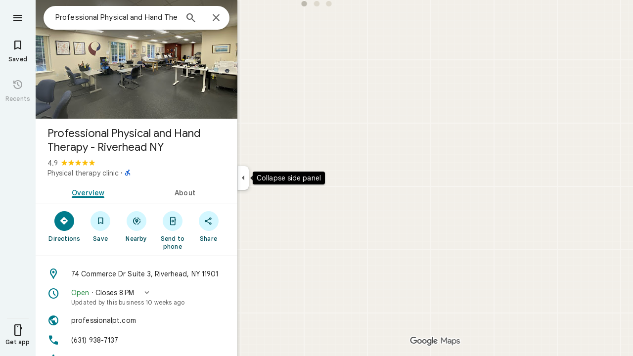

--- FILE ---
content_type: text/javascript; charset=UTF-8
request_url: https://www.google.com/maps/_/js/k=maps.m.en.THocS5ww7vc.2021.O/ck=maps.m.vVDp-CU31x4.L.W.O/am=5AAASAIQ/rt=j/d=1/exm=JxdeQb,LsiLPd,Q6fY6e,SuCOhe,a,b,b8h8i,cQ25Ub,ds,dw,dwi,en,enr,ep,jF2zFd,kUWD8d,log,lp,mmm,mo,nrw,ob,owc,per,ppl,pwd,sc,sc2,smi,smr,sp,std,stx,ti,uA7o6c,vcr,vd,vlg,vwr,wrc/ed=1/rs=ACT90oE06KdwuPXUOi3_cuelS8nvOwBc-w/ee=EmZ2Bf:zr1jrb;Jcvnlc:Fm2MUd;JsbNhc:Xd8iUd;K5nYTd:ZDZcre;LBgRLc:XVMNvd;LEikZe:byfTOb,lsjVmc;NJ1rfe:qTnoBf;NPKaK:PVlQOd;Pjplud:PoEs9b;QGR0gd:Mlhmy;SNUn3:ZwDk9d;ScI3Yc:e7Hzgb;Uvc8o:VDovNc;YIZmRd:A1yn5d;Zmbpue:Evvy6c;cEt90b:ws9Tlc;dIoSBb:SpsfSb;dowIGb:ebZ3mb;eBAeSb:zbML3c;iFQyKf:vfuNJf;lOO0Vd:OTA3Ae;oGtAuc:sOXFj;qafBPd:ovKuLd;qddgKe:xQtZb;ugi2Tb:fRlxLd;wR5FRb:siKnQd;yxTchf:KUM7Z/m=Fm2MUd?cb=M
body_size: -413
content:
"use strict";this._=this._||{};(function(_){var window=this;
try{
_.Id("Fm2MUd");
var Grb=function(a,b,c,d=()=>{},e){b&&_.Eg(_.mq,"entity-mutated",c,{kb:a});e?d(b,c,e.starRating,e.reviewText):d(b,c)};_.cg(_.pXa,class extends _.Lp{async run(a){(await _.CGa(_.Dka(this,{service:{UMb:_.sZa}}))).service.UMb.load(a.placeId,a.attribution,a.initialRating,(b,c,d)=>{Grb(a.kb,b,c,a.callback,d)},a.entryPoint,a.skipThankYouPage)}});
_.Jd();
}catch(e){_._DumpException(e)}
}).call(this,this._);
// Google Inc.
